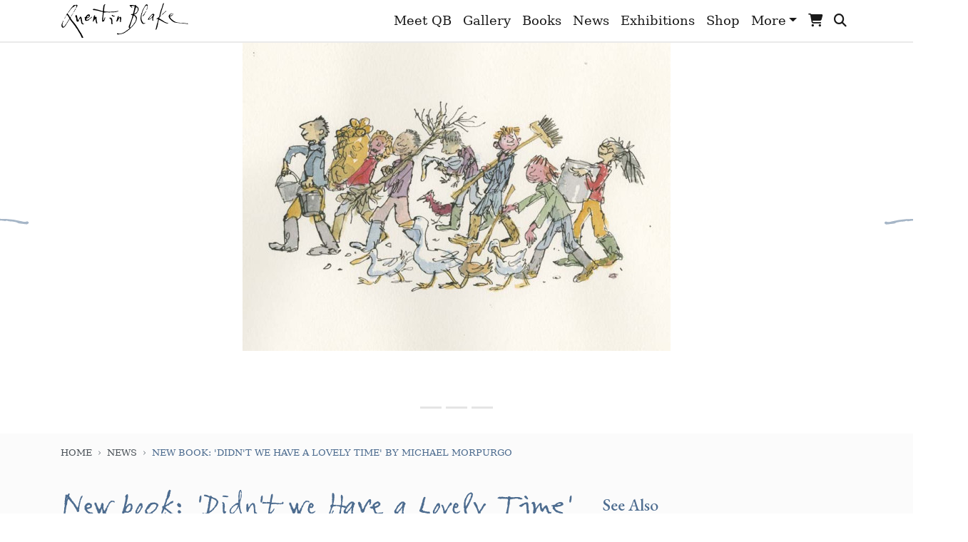

--- FILE ---
content_type: text/html; charset=UTF-8
request_url: https://quentinblake.com/news/new-book-didnt-we-have-lovely-time-michael-morpurgo
body_size: 3843
content:
<!doctype html>
<html lang="en">

<head>
    <meta charset="UTF-8">
    <meta name="viewport"
        content="width=device-width, user-scalable=no, initial-scale=1.0, maximum-scale=1.0, minimum-scale=1.0">
    <meta http-equiv="X-UA-Compatible" content="ie=edge">

    <link rel="icon" type="image/png" href="/favicons/favicon-16x16.png" sizes="16x16">
    <link rel="icon" type="image/png" href="/favicons/favicon-32x32.png" sizes="32x32">

        <title>New book: 'Didn't we Have a Lovely Time' by Michael Morpurgo | Quentin Blake</title>
<meta name="description" content="">

    <link rel="stylesheet" href="https://quentinblake.com/css/app.css">

    
    <script>
        var laravel = {
            pressRequest: []
        }
    </script>

    <!-- Global site tag (gtag.js) - Google Analytics -->
    <script async src="https://www.googletagmanager.com/gtag/js?id=UA-40718133-1"></script>
    <script>
        window.dataLayer = window.dataLayer || [];

        function gtag() {
            dataLayer.push(arguments);
        }
        gtag('js', new Date());
        gtag('config', 'UA-40718133-1');
    </script>

    <!-- Google Tag Manager -->
    <script>
        (function(w, d, s, l, i) {
            w[l] = w[l] || [];
            w[l].push({
                'gtm.start': new Date().getTime(),
                event: 'gtm.js'
            });
            var f = d.getElementsByTagName(s)[0],
                j = d.createElement(s),
                dl = l != 'dataLayer' ? '&l=' + l : '';
            j.async = true;
            j.src =
                'https://www.googletagmanager.com/gtm.js?id=' + i + dl;
            f.parentNode.insertBefore(j, f);
        })(window, document, 'script', 'dataLayer', 'GTM-TMVXKT');
    </script>
    <!-- End Google Tag Manager -->
</head>

<body>
    <header class="position-fixed w-100" style="top: 0;z-index: 16;">
        <nav class="navbar navbar-light navbar-expand-lg py-0">
    <div class="container">
        <a class="navbar-brand" href="/">
            <img src="https://quentinblake.com/images/logo.svg" alt="Quentin Blake Logo" width="180">
        </a>

        <button class="navbar-toggler" type="button" data-toggle="collapse" data-target="#navbarSupportedContent"
            aria-controls="navbarSupportedContent" aria-expanded="false" aria-label="Toggle navigation">
            <span class="navbar-toggler-icon"></span>
        </button>

        <div class="collapse navbar-collapse" id="navbarSupportedContent">
            <ul class="navbar-nav ml-auto">

                                                            <li class="nav-item">
                            <a href="/meet-qb/biography" class="nav-link"
                                target="_self">Meet QB</a>
                        </li>
                                                                                                    <li class="nav-item">
                            <a href="/gallery" class="nav-link"
                                target="_self">Gallery</a>
                        </li>
                                                                                                    <li class="nav-item">
                            <a href="/books" class="nav-link"
                                target="_self">Books</a>
                        </li>
                                                                                                    <li class="nav-item">
                            <a href="/news" class="nav-link"
                                target="_self">News</a>
                        </li>
                                                                                                    <li class="nav-item">
                            <a href="/exhibitions" class="nav-link"
                                target="_self">Exhibitions</a>
                        </li>
                                                                                                    <li class="nav-item">
                            <a href="/shop" class="nav-link"
                                target="_self">Shop</a>
                        </li>
                                                                                                                                                    <li class="nav-item d-lg-none ">
                                <a href="/about-drawing/how-i-draw" class="nav-link">About Drawing</a>
                            </li>
                                                    <li class="nav-item d-lg-none ">
                                <a href="/fun-free" class="nav-link">Fun &amp; Free</a>
                            </li>
                                                    <li class="nav-item d-lg-none ">
                                <a href="/every-other-friday" class="nav-link">Every Other Friday</a>
                            </li>
                                                    <li class="nav-item d-lg-none  border-none ">
                                <a href="/qbhq-blog" class="nav-link">QBHQ Blog</a>
                            </li>
                        
                        <li class="nav-item dropdown d-none d-lg-block">
                            <a class="nav-link dropdown-toggle" data-toggle="dropdown" href="#" role="button"
                                aria-haspopup="true" aria-expanded="false">More</a>
                            <div class="dropdown-menu dropdown-menu-right">
                                                                    <a class="dropdown-item" href="/about-drawing/how-i-draw"
                                        target="_self">
                                        About Drawing
                                    </a>
                                                                    <a class="dropdown-item" href="/fun-free"
                                        target="_self">
                                        Fun &amp; Free
                                    </a>
                                                                    <a class="dropdown-item" href="/every-other-friday"
                                        target="_self">
                                        Every Other Friday
                                    </a>
                                                                    <a class="dropdown-item" href="/qbhq-blog"
                                        target="_self">
                                        QBHQ Blog
                                    </a>
                                                            </div>
                        </li>
                                    
                <li class="nav-item d-lg-none">
                    <a href="https://quentinblake.com/cart" class="nav-link">Cart</a>
                </li>
                <li class="nav-item d-lg-none border-0">
                    <a href="https://quentinblake.com/search" class="nav-link">Search</a>
                </li>
                <li class="nav-item d-none d-lg-block" data-toggle="tooltip" data-placement="bottom" title="Cart">
                    <a href="https://quentinblake.com/cart" class="nav-link position-relative">
                                                    <i class="fa fa-shopping-cart"></i>
                                            </a>
                </li>
                <li class="nav-item d-none d-lg-block" data-toggle="tooltip" data-placement="bottom" title="Search">
                    <a href="https://quentinblake.com/search" class="nav-link"><i class="fa fa-search"></i></a>
                </li>
            </ul>
        </div>
    </div>
</nav>
    </header>

    <main id="app">
            <div class="container">
                                    <div class="text-center">
                    <div id="hero" class="mb-5 carousel slide" data-ride="carousel">
                <ol class="carousel-indicators" style="bottom: -39px;">
                                            <li data-target="#hero" style="background-color: #cccccc;" data-slide-to="0"
                            class=""></li>
                                            <li data-target="#hero" style="background-color: #cccccc;" data-slide-to="1"
                            class=""></li>
                                            <li data-target="#hero" style="background-color: #cccccc;" data-slide-to="2"
                            class=""></li>
                                    </ol>
                <div class="carousel-inner">

                                            <div class="carousel-item  active ">
                                                            <img src="https://quentinblake.com/storage/698/conversions/lp179_026-hero.jpg" class="mx-auto d-block img-fluid">
                                                    </div>
                                            <div class="carousel-item ">
                                                            <img src="https://quentinblake.com/storage/699/conversions/lp179_003-hero.jpg" class="mx-auto d-block img-fluid">
                                                    </div>
                                            <div class="carousel-item ">
                                                            <img src="https://quentinblake.com/storage/700/conversions/lp179_006-hero.jpg" class="mx-auto d-block img-fluid">
                                                    </div>
                                    </div>
                <a class="carousel-control-prev d-none d-md-flex" href="#hero" role="button" data-slide="prev"
                    style="left: -162px;">
                    <img src="https://quentinblake.com/images/arrows/arrow_left_blue.svg" alt="Previous Image" width="70">
                    <span class="sr-only">Previous</span>
                </a>
                <a class="carousel-control-next d-none d-md-flex" href="#hero" role="button" data-slide="next"
                    style="right: -162px;">
                    <img src="https://quentinblake.com/images/arrows/arrow_right_blue.svg" alt="Next Image" width="70">
                    <span class="sr-only">Next</span>
                </a>
            </div>
            </div>
                        </div>

            <div class="bg-grey py-3 pb-5">
            <div class="container mb-5">
    <nav aria-label="breadcrumb">
        <ol class="breadcrumb">
                            <li class="breadcrumb-item"><a href="/">Home</a></li>
                            <li class="breadcrumb-item"><a href="https://quentinblake.com/news">News</a></li>
            
                            <li class="breadcrumb-item active" aria-current="page">New book: &#039;Didn&#039;t we Have a Lovely Time&#039; by Michael Morpurgo</li>
                    </ol>
    </nav>
</div>

    <div class="container">
        <div class="row">
            <div class="mb-5 col-md-8">
                <h1>New book: &#039;Didn&#039;t we Have a Lovely Time&#039; by Michael Morpurgo</h1>
                <p>Saturday 22nd October 2016</p>

                <hr>

                <div>'Didn't We Have a Lovely Time' is a new collaboration between Quentin Blake and&nbsp; Michael Morpurgo published by Walker Books, to celebrate the fortieth anniversary of Farms for City Children, the charity founded by Michael and his wife Clare.&nbsp; Based on the true story of a boy whose confidence and speech returns after meeting a very special horse down on the farm, it will be loved by children and adults alike.<br><br></div><div>Proceeds from the book will go to Farms for City Children, helping give more urban children an opportunity to build confidence and 'learn by doing' on a real farm.<br><br></div><div>For more information about the charity and its work of which Quentin is a long-standing supporter, visit <a href="http://farmsforcitychildren.org/"><strong>www.farmsforcitychildren.org</strong></a></div>
            </div>

            <div class="col">
                <div class="mb-5">
                    <h2>See Also</h2>
                    <ul class="nav nav-pills">
                                                    <li class="nav-item">
                                <a class="nav-link" href="https://quentinblake.com/news/category/adaptations-of-quentins-work">
                                    Adaptations of Quentin&#039;s work
                                </a>
                            </li>
                                                    <li class="nav-item">
                                <a class="nav-link" href="https://quentinblake.com/news/category/awards-honours">
                                    Awards &amp; Honours
                                </a>
                            </li>
                                                    <li class="nav-item">
                                <a class="nav-link" href="https://quentinblake.com/news/category/charity-support">
                                    Charity support
                                </a>
                            </li>
                                                    <li class="nav-item">
                                <a class="nav-link" href="https://quentinblake.com/news/category/events">
                                    Events
                                </a>
                            </li>
                                                    <li class="nav-item">
                                <a class="nav-link" href="https://quentinblake.com/news/category/exhibitions">
                                    Exhibitions
                                </a>
                            </li>
                                                    <li class="nav-item">
                                <a class="nav-link" href="https://quentinblake.com/news/category/new-work">
                                    New work
                                </a>
                            </li>
                                            </ul>
                </div>
                            </div>

        </div>
    </div>
    </div>

        </main>

    <footer class="mb-2">
    <img src="https://quentinblake.com/images/footer.png" alt="Quentin Blake Footer" class="d-block mx-auto img-fluid">

    <div class="container">
        <div class="row mb-5">
            <div class="mb-5 col-12 col-md-3">
                <h3>Follow Quentin</h3>
                <ul class="nav flex-column">
                                            <li>
                            <a href="https://www.facebook.com/Quentinblakeofficial" target="_blank">
                                <span class="mr-2 font-family-quentinblake text-facebook"  style="display: inline-block; width: 20px;">f</span> Follow Quentin
                            </a>
                        </li>
                    
                    
                                            <li>
                            <a href="https://www.instagram.com/quentinblakehq" target="_blank">
                                <span class="mr-2 font-family-quentinblake text-facebook" style="display: inline-block; width: 20px;">i</span> Follow Quentin
                            </a>
                        </li>
                    
                                            <li>
                            <a href="https://www.pinterest.co.uk/quentinblakehq/_saved" target="_blank">
                                <span class="mr-2 font-family-quentinblake text-pinterest" style="display: inline-block; width: 20px;">p</span> Pin Quentin's Work
                            </a>
                        </li>
                                    </ul>
            </div>
            <div class="mb-5 col-12 col-md-3">
                <h3>Get in Touch</h3>
                <ul class="nav flex-column">
                                                                        <li><a href="/contact" target="_self">Contact</a></li>
                                                                                                <li><a href="/gallery/press-request" target="_self">Press Request</a></li>
                                                            </ul>
            </div>
            <div class="mb-5 col-12 col-md-3">
                <h3>Shop Help</h3>
                <ul class="nav flex-column">
                                                                        <li><a href="/shop/contact" target="_self">Customer Services</a></li>
                                                                                                <li><a href="/shop/delivery" target="_self">Delivery</a></li>
                                                                                                <li><a href="/shop/frequently-asked-questions" target="_self">FAQs</a></li>
                                                                                                <li><a href="/shop/returns-and-cancellations" target="_self">Returns</a></li>
                                                                                                <li><a href="/shop/terms-sale-0" target="_self">Terms of Sale</a></li>
                                                            </ul>
            </div>
            <div class="mb-5 col-12 col-md-3">
                <h3>Legal</h3>
                <ul class="nav flex-column">
                                                                        <li><a href="/privacy-cookies" target="_self">Privacy &amp; Cookies</a></li>
                                                                                                <li><a href="/social-media-policy" target="_self">Social Media Policy</a></li>
                                                                                                <li><a href="/terms-conditions" target="_self">Terms &amp; Conditions</a></li>
                                                            </ul>
            </div>
        </div>

        <div class="row">
            <div class="col-12 col-md-8 text-center text-md-left">
                <p class="m-0 text-muted">
                    <small>
                        This website and its content is copyright of Quentin Blake - © Quentin Blake 2026. All rights reserved. Crafted by <a href="https://isos.com" class="text-reset">iSOS</a>
                    </small>
                </p>
            </div>
            <div class="col-12 col-md-4 text-center text-md-right text-muted">
                <i class="fab fa-stripe fa-2x"></i>
                <i class="fab fa-cc-visa fa-2x"></i>
                <i class="fab fa-cc-mastercard fa-2x"></i>
            </div>
        </div>
    </div>
</footer>

    
    <script src="https://quentinblake.com/js/app.js"></script>
        <script defer src="https://static.cloudflareinsights.com/beacon.min.js/vcd15cbe7772f49c399c6a5babf22c1241717689176015" integrity="sha512-ZpsOmlRQV6y907TI0dKBHq9Md29nnaEIPlkf84rnaERnq6zvWvPUqr2ft8M1aS28oN72PdrCzSjY4U6VaAw1EQ==" data-cf-beacon='{"version":"2024.11.0","token":"6cb9faadbd87455f892369d84b781e4f","r":1,"server_timing":{"name":{"cfCacheStatus":true,"cfEdge":true,"cfExtPri":true,"cfL4":true,"cfOrigin":true,"cfSpeedBrain":true},"location_startswith":null}}' crossorigin="anonymous"></script>
</body>

</html>


--- FILE ---
content_type: image/svg+xml
request_url: https://quentinblake.com/images/arrows/arrow_right_blue.svg
body_size: 414
content:
<?xml version="1.0" encoding="utf-8"?>
<!-- Generator: Adobe Illustrator 19.0.1, SVG Export Plug-In . SVG Version: 6.00 Build 0)  -->
<svg version="1.1" id="Layer_1" xmlns="http://www.w3.org/2000/svg" xmlns:xlink="http://www.w3.org/1999/xlink" x="0px" y="0px"
	 viewBox="0 0 54.1 25.1" style="enable-background:new 0 0 54.1 25.1;" xml:space="preserve">
<style type="text/css">
	.st0{fill-rule:evenodd;clip-rule:evenodd;fill:#4D6C8F;}
</style>
<path class="st0" d="M38.1,13c-2.4-0.2-4.7-0.6-7.1-0.7c-1.6,0-3.2,0.4-4.8,0.6c-0.1,0-0.2,0.1-0.2,0c-1.6-1-3.1,0.3-4.6,0.3
	c-2.3,0-4.6,0.4-6.8,0.9c-1.2,0.2-2.3,1.1-3.4,1.4c-1.2,0.3-2.4,0.2-3.6,0.4c-1.6,0.2-3.2,0.6-4.8,0.6c-0.7,0-1.5-0.7-2-1.2
	c-0.2-0.2,0-1.1,0.2-1.4c0.7-0.7,1.4-0.9,2.5-0.3c0.9,0.4,2.1,0.1,3.2,0c0.5,0,1-0.3,1.5-0.4c2.7-0.6,5.5-1.2,8.2-1.7
	c0.2,0,0.4-0.1,0.6-0.1c6.3-1,12.6-1.2,18.9-0.9c1.9,0.1,3.9,0.2,5.8,0.2c0.5,0,0.9-0.1,1.4-0.2c0.2,0,0.3-0.2,0.5-0.4
	c-0.2-0.1-0.3-0.3-0.5-0.4c-1.3-0.8-2.6-1.6-3.9-2.4c-1.1-0.7-2.2-1.3-3-2.2c-0.9-1-2.7-1.6-2.3-3.4c0.1-0.3,0.3-0.9,0.5-0.9
	c0.5,0,1.1,0,1.4,0.3c1.3,1.2,2.4,2.7,3.7,3.8c1.5,1.2,3.2,2.1,4.8,3.1c1.4,0.9,2.9,1.6,4.3,2.4c0.3,0.2,0.8,0.1,1.1,0.2
	c0.4,0.1,0.9,0.3,1,0.5c0.4,1,1.1,1.1,2,1.2c0.3,0,0.6,0.4,0.8,0.6c-0.3,0.4-0.5,0.9-0.9,1.1c-1.2,0.4-2.5,0.7-3.8,1.1
	c-0.2,0.1-0.5,0.4-0.6,0.6c-0.1,0.8-0.6,1-1.3,1c-2.8,0.1-5.3,1-7.1,3.4c-0.9,1.2-1.7,2.4-2.7,3.5c-0.6,0.6-1.7,1.2-2.2,1
	c-1.1-0.4-1.6-1.5-1.2-2.8c0.1-0.2,0.2-0.4,0.3-0.5c1-0.8,2.1-1.7,3.2-2.5c1.4-1,2.8-2,4.2-3.1c0.4-0.3,0.8-0.6,1.2-1
	c0.1-0.1-0.1-0.7-0.2-0.7c-1.4-0.4-2.9-0.8-4.3-1.1C38.1,12.9,38.1,12.9,38.1,13"/>
</svg>


--- FILE ---
content_type: image/svg+xml
request_url: https://quentinblake.com/images/arrows/arrow_left_blue.svg
body_size: 383
content:
<?xml version="1.0" encoding="utf-8"?>
<!-- Generator: Adobe Illustrator 19.0.1, SVG Export Plug-In . SVG Version: 6.00 Build 0)  -->
<svg version="1.1" id="Layer_1" xmlns="http://www.w3.org/2000/svg" xmlns:xlink="http://www.w3.org/1999/xlink" x="0px" y="0px"
	 viewBox="-2 18.9 54.1 25.1" style="enable-background:new -2 18.9 54.1 25.1;" xml:space="preserve">
<style type="text/css">
	.st0{fill:#4D6C8F;}
</style>
<path class="st0" d="M14.1,31.9v-0.1c-1.4,0.4-2.9,0.7-4.3,1.1c-0.1,0-0.3,0.6-0.2,0.7c0.3,0.4,0.7,0.7,1.2,1c1.4,1,2.8,2,4.2,3.1
	c1.1,0.8,2.1,1.6,3.2,2.5c0.2,0.1,0.3,0.3,0.3,0.5c0.4,1.3-0.1,2.4-1.2,2.8c-0.6,0.2-1.7-0.5-2.2-1c-1-1-1.8-2.3-2.7-3.5
	c-1.7-2.4-4.2-3.3-7.1-3.4c-0.7,0-1.2-0.2-1.3-1c0-0.2-0.3-0.5-0.6-0.6c-1.3-0.4-2.6-0.7-3.8-1.1c-0.4-0.1-0.6-0.7-0.9-1.1
	c0.3-0.2,0.5-0.6,0.8-0.6c0.9-0.1,1.7-0.2,2-1.2c0.1-0.3,0.6-0.4,1-0.5c0.4-0.1,0.8-0.1,1.1-0.2c1.4-1,2.9-1.8,4.3-2.7
	c1.6-1,3.3-1.9,4.8-3.1c1.4-1.1,2.5-2.5,3.7-3.8c0.3-0.3,1-0.4,1.4-0.3c0.2,0,0.4,0.6,0.5,0.9c0.4,1.9-1.3,2.5-2.3,3.5
	c-0.8,0.9-2,1.5-3,2.2c-1.3,0.8-2.6,1.6-3.9,2.4c-0.2,0.1-0.4,0.3-0.5,0.4c0.2,0.1,0.3,0.3,0.5,0.4c0.4,0.1,0.9,0.2,1.4,0.2
	c1.9,0,3.9-0.1,5.8-0.2c6.3-0.2,12.6,0,18.9,0.9c0.2,0,0.4,0.1,0.6,0.1c2.7,0.6,5.5,1.1,8.2,1.7c0.5,0.1,1,0.4,1.5,0.4
	c1.1,0.1,2.4,0.4,3.2,0c1.1-0.6,1.8-0.3,2.5,0.3c0.3,0.3,0.5,1.2,0.2,1.4c-0.6,0.6-1.4,1.2-2,1.2c-1.6,0-3.2-0.4-4.8-0.6
	c-1.2-0.2-2.5-0.1-3.6-0.4c-1.2-0.3-2.2-1.2-3.4-1.4c-2.2-0.5-4.5-0.9-6.8-0.9c-1.6,0-3-1.3-4.6-0.3c0,0-0.1,0-0.2,0
	c-1.6-0.2-3.2-0.6-4.8-0.6C18.8,31.2,16.4,31.6,14.1,31.9"/>
</svg>
